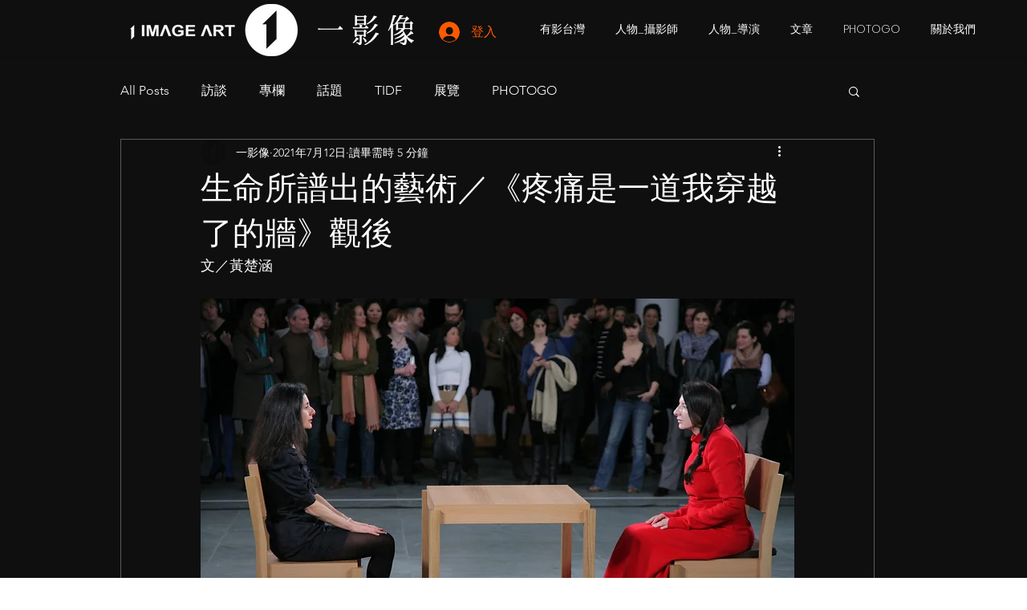

--- FILE ---
content_type: text/html; charset=utf-8
request_url: https://www.google.com/recaptcha/api2/aframe
body_size: 266
content:
<!DOCTYPE HTML><html><head><meta http-equiv="content-type" content="text/html; charset=UTF-8"></head><body><script nonce="yJqyDu0NlhMD_gHwl5RjeA">/** Anti-fraud and anti-abuse applications only. See google.com/recaptcha */ try{var clients={'sodar':'https://pagead2.googlesyndication.com/pagead/sodar?'};window.addEventListener("message",function(a){try{if(a.source===window.parent){var b=JSON.parse(a.data);var c=clients[b['id']];if(c){var d=document.createElement('img');d.src=c+b['params']+'&rc='+(localStorage.getItem("rc::a")?sessionStorage.getItem("rc::b"):"");window.document.body.appendChild(d);sessionStorage.setItem("rc::e",parseInt(sessionStorage.getItem("rc::e")||0)+1);localStorage.setItem("rc::h",'1769079898923');}}}catch(b){}});window.parent.postMessage("_grecaptcha_ready", "*");}catch(b){}</script></body></html>